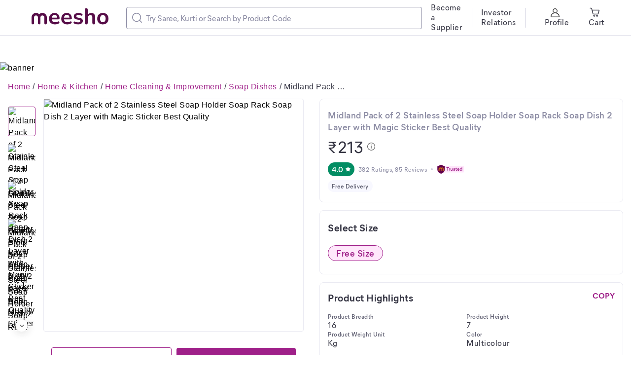

--- FILE ---
content_type: application/javascript
request_url: https://www.meesho.com/_next/static/chunks/3777.abe3c1e37f4cc8e8.js
body_size: 1724
content:
"use strict";(self.webpackChunk_N_E=self.webpackChunk_N_E||[]).push([[3777],{83777:(e,t,l)=>{l.r(t),l.d(t,{default:()=>d});var a,r,c,n,h,i,s=l(14232);function f(){return(f=Object.assign?Object.assign.bind():function(e){for(var t=1;t<arguments.length;t++){var l=arguments[t];for(var a in l)({}).hasOwnProperty.call(l,a)&&(e[a]=l[a])}return e}).apply(null,arguments)}let d=e=>s.createElement("svg",f({width:59,height:22,fill:"none",xmlns:"http://www.w3.org/2000/svg"},e),a||(a=s.createElement("g",{filter:"url(#mTrustedShopCard_svg__a)"},s.createElement("rect",{x:1.947,y:1.479,width:55,height:17.742,rx:2.661,fill:"#fff"}))),r||(r=s.createElement("path",{fillRule:"evenodd",clipRule:"evenodd",d:"M52.09 16.516c1.026 0 1.857-.878 1.857-1.96V7.023c0-1.082-.831-1.96-1.857-1.96H19.23a4.192 4.192 0 0 0-4.19 4.131c-.002.11-.008.22-.02.33-.076.654-.415 3.119-1.309 4.364-.08.112-.152.313-.295.548-.148.242-.35.451-.43.58-.209.34-.463.618-.705.884-.19.209-.027.616.256.616H52.09Z",fill:"#FFE7FB"})),c||(c=s.createElement("path",{d:"m17.652 5.584-5.266-2.24a.526.526 0 0 0-.412 0l-5.267 2.24a.55.55 0 0 0-.331.509v4.482c0 3.75 2.212 5.364 5.6 6.78.13.055.277.055.407 0 3.388-1.416 5.6-3.03 5.6-6.78V6.093a.55.55 0 0 0-.33-.509Z",fill:"#9F2089",stroke:"#9F2089",strokeWidth:.881})),n||(n=s.createElement("path",{d:"M13.736 7.34a2.12 2.12 0 0 1 1.512.605c.418.4.625.878.62 1.442l-.017 2.652c-.002.316-.274.57-.61.57-.334-.001-.603-.258-.601-.575l.017-2.651a.813.813 0 0 0-.272-.63.901.901 0 0 0-.656-.26.924.924 0 0 0-.682.275.899.899 0 0 0-.258.635l-.014 2.613c-.002.32-.279.58-.618.578-.338-.002-.612-.264-.61-.585l.017-2.629a.876.876 0 0 0-.248-.625.929.929 0 0 0-.68-.28.929.929 0 0 0-.66.253.841.841 0 0 0-.275.625l-.017 2.65c-.002.318-.276.575-.612.573-.337-.003-.606-.262-.604-.58l.017-2.64c.003-.49.185-.97.529-1.333a2.147 2.147 0 0 1 1.63-.699c.607.005 1.127.212 1.542.633.428-.419.942-.62 1.55-.617Z",fill:"#FF9D00"})),h||(h=s.createElement("path",{d:"M26.378 7.897H21.7v.925h1.841v5.242h1.005V8.822h1.832v-.925Zm-.013 2v4.166h.951v-1.946c0-.978.467-1.375 1.102-1.375.114 0 .237.018.317.053V9.87a.763.763 0 0 0-.326-.061c-.494 0-.925.281-1.137.757h-.017v-.67h-.89Zm6.755 4.166V9.897h-.96v2.396c0 .625-.432 1.066-.978 1.066-.503 0-.793-.344-.793-.987V9.897h-.952v2.669c0 1.013.564 1.63 1.463 1.63.59 0 1.066-.282 1.294-.688h.045v.556h.88Zm2.713.133c.987 0 1.656-.529 1.656-1.375 0-1.665-2.281-.925-2.281-1.84 0-.274.211-.494.625-.494.379 0 .687.22.731.528l.89-.185c-.15-.634-.802-1.066-1.647-1.066-.925 0-1.55.511-1.55 1.287 0 1.665 2.28.925 2.28 1.84 0 .353-.237.591-.677.591-.432 0-.784-.229-.89-.599l-.872.176c.202.714.845 1.137 1.735 1.137Zm4.336-.044c.308 0 .572-.053.713-.124l-.105-.766a.89.89 0 0 1-.423.088c-.45 0-.67-.203-.67-.82v-1.823h1.154v-.81h-1.154v-1.33l-.96.184v1.146h-.758v.81h.758v1.982c0 1.084.59 1.463 1.445 1.463Zm5.15-1.102-.802-.238c-.185.38-.528.59-.978.59-.67 0-1.127-.475-1.215-1.17h3.162v-.239c-.017-1.436-.925-2.229-2.061-2.229-1.225 0-2.07.96-2.07 2.23 0 1.259.89 2.202 2.176 2.202.837 0 1.444-.397 1.788-1.146Zm-1.877-2.546c.538 0 1.005.335 1.049 1.075h-2.158c.105-.687.502-1.075 1.11-1.075Zm2.733 1.48c0 1.313.828 2.212 1.947 2.212.555 0 1.11-.23 1.383-.767h.026v.634h.881V7.897h-.96v2.537c-.22-.388-.687-.67-1.313-.67-1.119 0-1.964.89-1.964 2.22Zm.96 0c0-.784.45-1.383 1.18-1.383.723 0 1.163.573 1.163 1.383 0 .802-.44 1.366-1.163 1.366-.713 0-1.18-.582-1.18-1.365Z",fill:"#9F2089"})),i||(i=s.createElement("defs",null,s.createElement("filter",{id:"mTrustedShopCard_svg__a",x:.173,y:.591,width:58.548,height:21.291,filterUnits:"userSpaceOnUse",colorInterpolationFilters:"sRGB"},s.createElement("feFlood",{floodOpacity:0,result:"BackgroundImageFix"}),s.createElement("feColorMatrix",{in:"SourceAlpha",values:"0 0 0 0 0 0 0 0 0 0 0 0 0 0 0 0 0 0 127 0",result:"hardAlpha"}),s.createElement("feOffset",{dy:.887}),s.createElement("feGaussianBlur",{stdDeviation:.887}),s.createElement("feColorMatrix",{values:"0 0 0 0 0 0 0 0 0 0 0 0 0 0 0 0 0 0 0.08 0"}),s.createElement("feBlend",{in2:"BackgroundImageFix",result:"effect1_dropShadow_577_79438"}),s.createElement("feBlend",{in:"SourceGraphic",in2:"effect1_dropShadow_577_79438",result:"shape"})))))}}]);

--- FILE ---
content_type: application/javascript
request_url: https://www.meesho.com/_next/static/chunks/Mtrusted.6b53bc6c59d69f1e.js
body_size: 1949
content:
"use strict";(self.webpackChunk_N_E=self.webpackChunk_N_E||[]).push([[3977],{49247:(e,t,r)=>{r.d(t,{A:()=>s});var c,l,n,a,h,i=r(14232);function o(){return(o=Object.assign?Object.assign.bind():function(e){for(var t=1;t<arguments.length;t++){var r=arguments[t];for(var c in r)({}).hasOwnProperty.call(r,c)&&(e[c]=r[c])}return e}).apply(null,arguments)}let s=e=>i.createElement("svg",o({width:56,height:20,fill:"none",xmlns:"http://www.w3.org/2000/svg"},e),c||(c=i.createElement("path",{d:"M9.901 5.496a2 2 0 0 1 2-2h41.6a2 2 0 0 1 2 2v9a2 2 0 0 1-2 2h-41.6a2 2 0 0 1-2-2v-9Z",fill:"#FFE7FB"})),l||(l=i.createElement("path",{d:"M24.712 6H19.5v1.03h2.052v5.843h1.12V7.03h2.041V6ZM24.698 8.229v4.644h1.06v-2.17c0-1.09.52-1.532 1.228-1.532a.95.95 0 0 1 .353.06V8.198a.85.85 0 0 0-.363-.068c-.55 0-1.031.314-1.267.844h-.02v-.746h-.991ZM32.226 12.873V8.229h-1.07v2.67c0 .697-.481 1.188-1.09 1.188-.56 0-.884-.383-.884-1.1V8.23h-1.06v2.975c0 1.129.628 1.816 1.63 1.816.658 0 1.188-.314 1.443-.766h.05v.619h.981ZM35.25 13.02c1.1 0 1.846-.59 1.846-1.532 0-1.855-2.543-1.03-2.543-2.052 0-.304.236-.55.698-.55.422 0 .765.246.814.59l.992-.207c-.167-.706-.893-1.188-1.836-1.188-1.03 0-1.728.57-1.728 1.434 0 1.856 2.543 1.03 2.543 2.052 0 .393-.265.658-.756.658-.481 0-.874-.255-.992-.668l-.972.197c.226.795.943 1.266 1.934 1.266ZM40.083 12.97c.343 0 .638-.058.795-.136l-.118-.855a.992.992 0 0 1-.471.099c-.501 0-.747-.226-.747-.914V9.132h1.287v-.903h-1.287V6.746l-1.07.206V8.23h-.844v.903h.844v2.21c0 1.207.658 1.629 1.61 1.629ZM45.823 11.744l-.894-.265c-.206.422-.589.657-1.09.657-.746 0-1.256-.53-1.355-1.305h3.525v-.265c-.02-1.6-1.03-2.485-2.297-2.485-1.365 0-2.308 1.07-2.308 2.485 0 1.403.992 2.454 2.425 2.454.933 0 1.61-.442 1.994-1.276ZM43.73 8.906c.6 0 1.12.373 1.169 1.198h-2.406c.118-.766.56-1.198 1.237-1.198ZM46.776 10.556c0 1.463.923 2.464 2.17 2.464.619 0 1.237-.255 1.542-.854h.03v.707h.981V6h-1.07v2.828c-.246-.432-.766-.747-1.463-.747-1.247 0-2.19.992-2.19 2.475Zm1.07 0c0-.874.501-1.542 1.316-1.542.805 0 1.296.638 1.296 1.542 0 .893-.49 1.522-1.296 1.522-.795 0-1.315-.648-1.315-1.522Z",fill:"#9F2089"})),n||(n=i.createElement("path",{d:"M16.5 3.239 9.027.059a.746.746 0 0 0-.585 0L.969 3.24a.782.782 0 0 0-.47.721v6.36c0 5.321 3.139 7.611 7.947 9.622a.746.746 0 0 0 .576 0c4.809-2.01 7.948-4.3 7.948-9.622V3.96c0-.316-.186-.6-.47-.721Z",fill:"#FFE7FB"})),a||(a=i.createElement("path",{d:"m15.748 3.894-6.75-2.871a.673.673 0 0 0-.528 0l-6.75 2.87a.706.706 0 0 0-.424.652v5.745c0 4.806 2.835 6.874 7.178 8.69.167.07.353.07.52 0 4.343-1.816 7.178-3.884 7.178-8.69V4.545a.706.706 0 0 0-.424-.651Z",fill:"#60014A"})),h||(h=i.createElement("path",{d:"M10.852 6.455c.804.006 1.482.28 2.04.817.565.54.843 1.185.837 1.946l-.023 3.58c-.003.426-.37.77-.824.77-.45-.003-.814-.35-.81-.777l.022-3.58a1.098 1.098 0 0 0-.367-.85 1.216 1.216 0 0 0-.885-.35 1.247 1.247 0 0 0-.921.372c-.23.227-.344.54-.347.856l-.02 3.528c-.003.432-.376.782-.833.78-.458-.004-.828-.357-.824-.79l.022-3.548c.004-.31-.11-.617-.334-.844a1.254 1.254 0 0 0-.918-.378 1.253 1.253 0 0 0-.892.34c-.24.23-.37.513-.37.845l-.022 3.576c-.004.43-.373.777-.827.774-.455-.003-.818-.353-.815-.783l.023-3.564c.003-.66.25-1.308.714-1.799.6-.632 1.34-.948 2.199-.942.82.006 1.521.285 2.082.853.578-.565 1.272-.835 2.093-.832Z",fill:"#FF9D00"})))},61563:(e,t,r)=>{r.r(t),r.d(t,{default:()=>f});var c=r(66284),l=r(48978),n=r(13700),a=r(4162),h=r(49247),i=r(90332);r(14232);var o=r(77232),s=r(37876);function p(e,t){var r=Object.keys(e);if(Object.getOwnPropertySymbols){var c=Object.getOwnPropertySymbols(e);t&&(c=c.filter(function(t){return Object.getOwnPropertyDescriptor(e,t).enumerable})),r.push.apply(r,c)}return r}function v(e){for(var t=1;t<arguments.length;t++){var r=null!=arguments[t]?arguments[t]:{};t%2?p(Object(r),!0).forEach(function(t){(0,c.A)(e,t,r[t])}):Object.getOwnPropertyDescriptors?Object.defineProperties(e,Object.getOwnPropertyDescriptors(r)):p(Object(r)).forEach(function(t){Object.defineProperty(e,t,Object.getOwnPropertyDescriptor(r,t))})}return e}var u=(0,o.default)(a.Card).withConfig({displayName:"MTrusted__MTrustedCard",componentId:"sc-bvezs9-0"})(["background:",";display:flex;justify-content:center;align-items:center;"],e=>e.theme.colors.white);let f=function(e){var{spaceProps:t}=e,{phone:r}=(0,i.G)(e=>e.device);return(0,s.jsxs)(u,v(v({},t),{},{mb:r?null==t?void 0:t.mb:0,children:[(0,s.jsx)(l.Icon,{height:"20",width:"62",as:h.A}),(0,s.jsx)(n.ParagraphBody3,{color:"greyT2",ml:"12px",children:"Best quality products from trusted suppliers"})]}))}}}]);